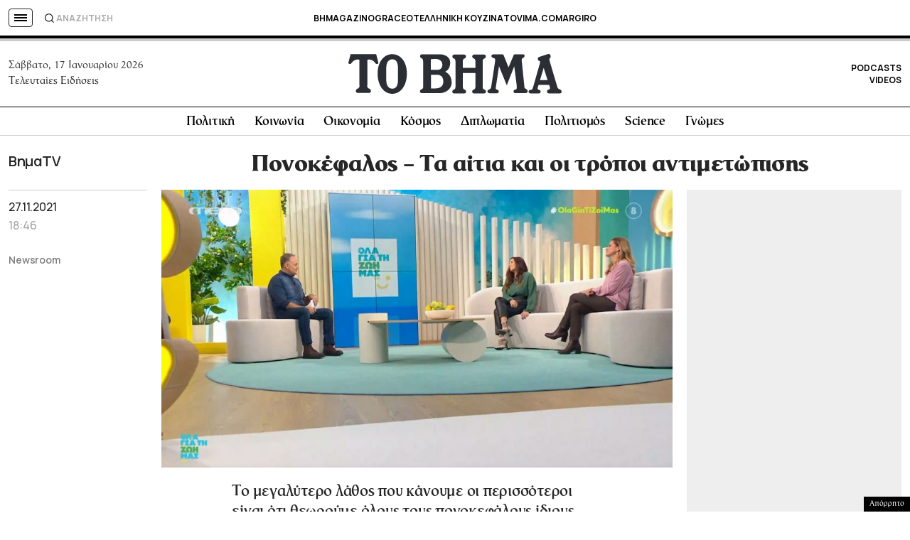

--- FILE ---
content_type: text/html; charset=utf-8
request_url: https://www.google.com/recaptcha/api2/aframe
body_size: 183
content:
<!DOCTYPE HTML><html><head><meta http-equiv="content-type" content="text/html; charset=UTF-8"></head><body><script nonce="D7GhzwT9_MjMd5afWvSpow">/** Anti-fraud and anti-abuse applications only. See google.com/recaptcha */ try{var clients={'sodar':'https://pagead2.googlesyndication.com/pagead/sodar?'};window.addEventListener("message",function(a){try{if(a.source===window.parent){var b=JSON.parse(a.data);var c=clients[b['id']];if(c){var d=document.createElement('img');d.src=c+b['params']+'&rc='+(localStorage.getItem("rc::a")?sessionStorage.getItem("rc::b"):"");window.document.body.appendChild(d);sessionStorage.setItem("rc::e",parseInt(sessionStorage.getItem("rc::e")||0)+1);localStorage.setItem("rc::h",'1768627700908');}}}catch(b){}});window.parent.postMessage("_grecaptcha_ready", "*");}catch(b){}</script></body></html>

--- FILE ---
content_type: application/javascript; charset=utf-8
request_url: https://fundingchoicesmessages.google.com/f/AGSKWxUwusT6_jOhW9sDUE3eC79AxMBkidTxZW0elQechbQWCK3_dqDTci1ovOX3YzRayQJKDknGJLPpRzPtS5VY-A6IQztv6E4fC18jEordxzpicnuXLGvCKbInzmOclCN3p9anLXqh0rmvyT8uC5eQ7DD72aZ3IPp7sc5JpxadNldQrWnxk9BaljyDyi2r/_/ad-layering-.468x60_/geo-ads_/ad_print._headline_ad.
body_size: -1289
content:
window['c7d6d943-040d-4348-8f31-009664dd4373'] = true;